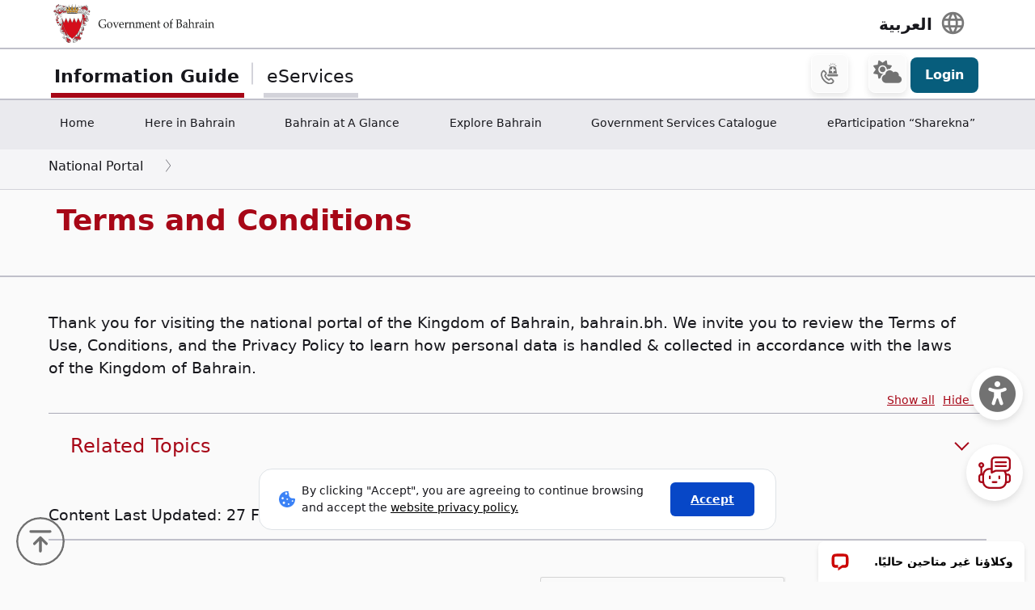

--- FILE ---
content_type: text/html; charset=utf-8
request_url: https://www.google.com/recaptcha/api2/anchor?ar=1&k=6LdafRsUAAAAAGLjbOF-Yufn_lmlQGZLiWlx1kv8&co=aHR0cHM6Ly9iYWhyYWluLmJoOjQ0Mw..&hl=en&v=TkacYOdEJbdB_JjX802TMer9&size=normal&anchor-ms=20000&execute-ms=15000&cb=nifgsfp74lsc
body_size: 45642
content:
<!DOCTYPE HTML><html dir="ltr" lang="en"><head><meta http-equiv="Content-Type" content="text/html; charset=UTF-8">
<meta http-equiv="X-UA-Compatible" content="IE=edge">
<title>reCAPTCHA</title>
<style type="text/css">
/* cyrillic-ext */
@font-face {
  font-family: 'Roboto';
  font-style: normal;
  font-weight: 400;
  src: url(//fonts.gstatic.com/s/roboto/v18/KFOmCnqEu92Fr1Mu72xKKTU1Kvnz.woff2) format('woff2');
  unicode-range: U+0460-052F, U+1C80-1C8A, U+20B4, U+2DE0-2DFF, U+A640-A69F, U+FE2E-FE2F;
}
/* cyrillic */
@font-face {
  font-family: 'Roboto';
  font-style: normal;
  font-weight: 400;
  src: url(//fonts.gstatic.com/s/roboto/v18/KFOmCnqEu92Fr1Mu5mxKKTU1Kvnz.woff2) format('woff2');
  unicode-range: U+0301, U+0400-045F, U+0490-0491, U+04B0-04B1, U+2116;
}
/* greek-ext */
@font-face {
  font-family: 'Roboto';
  font-style: normal;
  font-weight: 400;
  src: url(//fonts.gstatic.com/s/roboto/v18/KFOmCnqEu92Fr1Mu7mxKKTU1Kvnz.woff2) format('woff2');
  unicode-range: U+1F00-1FFF;
}
/* greek */
@font-face {
  font-family: 'Roboto';
  font-style: normal;
  font-weight: 400;
  src: url(//fonts.gstatic.com/s/roboto/v18/KFOmCnqEu92Fr1Mu4WxKKTU1Kvnz.woff2) format('woff2');
  unicode-range: U+0370-0377, U+037A-037F, U+0384-038A, U+038C, U+038E-03A1, U+03A3-03FF;
}
/* vietnamese */
@font-face {
  font-family: 'Roboto';
  font-style: normal;
  font-weight: 400;
  src: url(//fonts.gstatic.com/s/roboto/v18/KFOmCnqEu92Fr1Mu7WxKKTU1Kvnz.woff2) format('woff2');
  unicode-range: U+0102-0103, U+0110-0111, U+0128-0129, U+0168-0169, U+01A0-01A1, U+01AF-01B0, U+0300-0301, U+0303-0304, U+0308-0309, U+0323, U+0329, U+1EA0-1EF9, U+20AB;
}
/* latin-ext */
@font-face {
  font-family: 'Roboto';
  font-style: normal;
  font-weight: 400;
  src: url(//fonts.gstatic.com/s/roboto/v18/KFOmCnqEu92Fr1Mu7GxKKTU1Kvnz.woff2) format('woff2');
  unicode-range: U+0100-02BA, U+02BD-02C5, U+02C7-02CC, U+02CE-02D7, U+02DD-02FF, U+0304, U+0308, U+0329, U+1D00-1DBF, U+1E00-1E9F, U+1EF2-1EFF, U+2020, U+20A0-20AB, U+20AD-20C0, U+2113, U+2C60-2C7F, U+A720-A7FF;
}
/* latin */
@font-face {
  font-family: 'Roboto';
  font-style: normal;
  font-weight: 400;
  src: url(//fonts.gstatic.com/s/roboto/v18/KFOmCnqEu92Fr1Mu4mxKKTU1Kg.woff2) format('woff2');
  unicode-range: U+0000-00FF, U+0131, U+0152-0153, U+02BB-02BC, U+02C6, U+02DA, U+02DC, U+0304, U+0308, U+0329, U+2000-206F, U+20AC, U+2122, U+2191, U+2193, U+2212, U+2215, U+FEFF, U+FFFD;
}
/* cyrillic-ext */
@font-face {
  font-family: 'Roboto';
  font-style: normal;
  font-weight: 500;
  src: url(//fonts.gstatic.com/s/roboto/v18/KFOlCnqEu92Fr1MmEU9fCRc4AMP6lbBP.woff2) format('woff2');
  unicode-range: U+0460-052F, U+1C80-1C8A, U+20B4, U+2DE0-2DFF, U+A640-A69F, U+FE2E-FE2F;
}
/* cyrillic */
@font-face {
  font-family: 'Roboto';
  font-style: normal;
  font-weight: 500;
  src: url(//fonts.gstatic.com/s/roboto/v18/KFOlCnqEu92Fr1MmEU9fABc4AMP6lbBP.woff2) format('woff2');
  unicode-range: U+0301, U+0400-045F, U+0490-0491, U+04B0-04B1, U+2116;
}
/* greek-ext */
@font-face {
  font-family: 'Roboto';
  font-style: normal;
  font-weight: 500;
  src: url(//fonts.gstatic.com/s/roboto/v18/KFOlCnqEu92Fr1MmEU9fCBc4AMP6lbBP.woff2) format('woff2');
  unicode-range: U+1F00-1FFF;
}
/* greek */
@font-face {
  font-family: 'Roboto';
  font-style: normal;
  font-weight: 500;
  src: url(//fonts.gstatic.com/s/roboto/v18/KFOlCnqEu92Fr1MmEU9fBxc4AMP6lbBP.woff2) format('woff2');
  unicode-range: U+0370-0377, U+037A-037F, U+0384-038A, U+038C, U+038E-03A1, U+03A3-03FF;
}
/* vietnamese */
@font-face {
  font-family: 'Roboto';
  font-style: normal;
  font-weight: 500;
  src: url(//fonts.gstatic.com/s/roboto/v18/KFOlCnqEu92Fr1MmEU9fCxc4AMP6lbBP.woff2) format('woff2');
  unicode-range: U+0102-0103, U+0110-0111, U+0128-0129, U+0168-0169, U+01A0-01A1, U+01AF-01B0, U+0300-0301, U+0303-0304, U+0308-0309, U+0323, U+0329, U+1EA0-1EF9, U+20AB;
}
/* latin-ext */
@font-face {
  font-family: 'Roboto';
  font-style: normal;
  font-weight: 500;
  src: url(//fonts.gstatic.com/s/roboto/v18/KFOlCnqEu92Fr1MmEU9fChc4AMP6lbBP.woff2) format('woff2');
  unicode-range: U+0100-02BA, U+02BD-02C5, U+02C7-02CC, U+02CE-02D7, U+02DD-02FF, U+0304, U+0308, U+0329, U+1D00-1DBF, U+1E00-1E9F, U+1EF2-1EFF, U+2020, U+20A0-20AB, U+20AD-20C0, U+2113, U+2C60-2C7F, U+A720-A7FF;
}
/* latin */
@font-face {
  font-family: 'Roboto';
  font-style: normal;
  font-weight: 500;
  src: url(//fonts.gstatic.com/s/roboto/v18/KFOlCnqEu92Fr1MmEU9fBBc4AMP6lQ.woff2) format('woff2');
  unicode-range: U+0000-00FF, U+0131, U+0152-0153, U+02BB-02BC, U+02C6, U+02DA, U+02DC, U+0304, U+0308, U+0329, U+2000-206F, U+20AC, U+2122, U+2191, U+2193, U+2212, U+2215, U+FEFF, U+FFFD;
}
/* cyrillic-ext */
@font-face {
  font-family: 'Roboto';
  font-style: normal;
  font-weight: 900;
  src: url(//fonts.gstatic.com/s/roboto/v18/KFOlCnqEu92Fr1MmYUtfCRc4AMP6lbBP.woff2) format('woff2');
  unicode-range: U+0460-052F, U+1C80-1C8A, U+20B4, U+2DE0-2DFF, U+A640-A69F, U+FE2E-FE2F;
}
/* cyrillic */
@font-face {
  font-family: 'Roboto';
  font-style: normal;
  font-weight: 900;
  src: url(//fonts.gstatic.com/s/roboto/v18/KFOlCnqEu92Fr1MmYUtfABc4AMP6lbBP.woff2) format('woff2');
  unicode-range: U+0301, U+0400-045F, U+0490-0491, U+04B0-04B1, U+2116;
}
/* greek-ext */
@font-face {
  font-family: 'Roboto';
  font-style: normal;
  font-weight: 900;
  src: url(//fonts.gstatic.com/s/roboto/v18/KFOlCnqEu92Fr1MmYUtfCBc4AMP6lbBP.woff2) format('woff2');
  unicode-range: U+1F00-1FFF;
}
/* greek */
@font-face {
  font-family: 'Roboto';
  font-style: normal;
  font-weight: 900;
  src: url(//fonts.gstatic.com/s/roboto/v18/KFOlCnqEu92Fr1MmYUtfBxc4AMP6lbBP.woff2) format('woff2');
  unicode-range: U+0370-0377, U+037A-037F, U+0384-038A, U+038C, U+038E-03A1, U+03A3-03FF;
}
/* vietnamese */
@font-face {
  font-family: 'Roboto';
  font-style: normal;
  font-weight: 900;
  src: url(//fonts.gstatic.com/s/roboto/v18/KFOlCnqEu92Fr1MmYUtfCxc4AMP6lbBP.woff2) format('woff2');
  unicode-range: U+0102-0103, U+0110-0111, U+0128-0129, U+0168-0169, U+01A0-01A1, U+01AF-01B0, U+0300-0301, U+0303-0304, U+0308-0309, U+0323, U+0329, U+1EA0-1EF9, U+20AB;
}
/* latin-ext */
@font-face {
  font-family: 'Roboto';
  font-style: normal;
  font-weight: 900;
  src: url(//fonts.gstatic.com/s/roboto/v18/KFOlCnqEu92Fr1MmYUtfChc4AMP6lbBP.woff2) format('woff2');
  unicode-range: U+0100-02BA, U+02BD-02C5, U+02C7-02CC, U+02CE-02D7, U+02DD-02FF, U+0304, U+0308, U+0329, U+1D00-1DBF, U+1E00-1E9F, U+1EF2-1EFF, U+2020, U+20A0-20AB, U+20AD-20C0, U+2113, U+2C60-2C7F, U+A720-A7FF;
}
/* latin */
@font-face {
  font-family: 'Roboto';
  font-style: normal;
  font-weight: 900;
  src: url(//fonts.gstatic.com/s/roboto/v18/KFOlCnqEu92Fr1MmYUtfBBc4AMP6lQ.woff2) format('woff2');
  unicode-range: U+0000-00FF, U+0131, U+0152-0153, U+02BB-02BC, U+02C6, U+02DA, U+02DC, U+0304, U+0308, U+0329, U+2000-206F, U+20AC, U+2122, U+2191, U+2193, U+2212, U+2215, U+FEFF, U+FFFD;
}

</style>
<link rel="stylesheet" type="text/css" href="https://www.gstatic.com/recaptcha/releases/TkacYOdEJbdB_JjX802TMer9/styles__ltr.css">
<script nonce="q_uZK9vZAAfzDhmUz2383w" type="text/javascript">window['__recaptcha_api'] = 'https://www.google.com/recaptcha/api2/';</script>
<script type="text/javascript" src="https://www.gstatic.com/recaptcha/releases/TkacYOdEJbdB_JjX802TMer9/recaptcha__en.js" nonce="q_uZK9vZAAfzDhmUz2383w">
      
    </script></head>
<body><div id="rc-anchor-alert" class="rc-anchor-alert"></div>
<input type="hidden" id="recaptcha-token" value="[base64]">
<script type="text/javascript" nonce="q_uZK9vZAAfzDhmUz2383w">
      recaptcha.anchor.Main.init("[\x22ainput\x22,[\x22bgdata\x22,\x22\x22,\[base64]/SFtmKytdPWc6KGc8MjA0OD9IW2YrK109Zz4+NnwxOTI6KChnJjY0NTEyKT09NTUyOTYmJnYrMTxMLmxlbmd0aCYmKEwuY2hhckNvZGVBdCh2KzEpJjY0NTEyKT09NTYzMjA/[base64]/[base64]/[base64]/[base64]/[base64]/[base64]/[base64]/[base64]/[base64]/[base64]/[base64]/[base64]/[base64]\\u003d\\u003d\x22,\[base64]\\u003d\x22,\x22ZmpJKMKgNMK4wosADsOwPsOTMMONw4TDjUzCmHzDn8KCwqrClsKwwplibMOGwp7DjVcJAinCix06w6U5wrgcwpjCgnfCocOHw43DnGlLwqrCg8O3PS/Cn8Odw4xUwofCgCt4w7d5wowPw7lVw4/DjsOTUMO2wqwLwolHFcKKAcOGWBbCrWbDjsOWcsK4fsKLwoFNw71SFcO7w7cbwr5Mw5wQKMKAw7/Cm8O8R1slw5UOwqzDo8OOI8Obw5rCk8KQwpdjwrHDlMK2w5LDv8OsGC0ewrV/w64AGB57w5hcKsOuBsOVwopZwodawr3CiMKkwr8sDcKuwqHCvsKzBVrDvcK7Xi9Aw7t7Pk/[base64]/[base64]/Dll9aw6lnfhvDisKDDsOCw5nDmiVlUjV2fcKAZsK6DxHCrcOPEcKxw5RPf8Ktwo5fXsKPwp4BV1nDvcO2w6nCh8O/w7QEaRtEwqDDlk46X2zCpy0awq9rwrDDgmRkwqMRJTlUw50qworDlcKZw43DnSBnwqo4GcKow7s7FsKQwq7Cu8KiWsKyw6AhblkKw6DDssO5ax7DuMKWw55Yw5rDnEIYwohLccKtwp3CgcK7KcKhIC/[base64]/[base64]/wp8yBiY7S8KRZzg1fcO4GMK/[base64]/[base64]/TsKkWsKSw4tqIQ3Dr8OIwowdP8OJXMKtGk7DksK4wrNnBmxqQCzCozzDqMK3CCXDu0AqwpbCizzCjEvDisK3U3XDp2HCj8OlSElCwrwpw4AGOMOLeVJfw6/[base64]/DtWIkWBzDg2cvwrPCgkvDkRwRwro/NsOMwp/DnsOsw5jCo8OqJ0TDgywlw6zDm8OxC8OAw5Mrw5jDqm/DoAXDrHPCgntFeMOvZC7DrxZCw6XDq0U6wp1Cw4scIG3DpsOaNMOZTcKLXsO/csKpR8O4ZgJ5CsKlBMOPYUtqw7bCrDDCpFzCrgTCpnjDtGJgw5UKMsO+X1cxwrPDmyZFMkzCjXMSwqDCiXPCk8KFwrrCvGMMw5DCpx8WwobDvsO9woPDrcKKBWrCmMKYEz0dw5gHwq9dwofDukPCr3/[base64]/BW/CucKsNzrCtF/CmmN2c8OVwqPCm1HDtUwRH1jDokHDhMKZwpkhLxUDVsORA8KBwqnDqcKULwjDt0fDksO8b8KDwojDmsKCI0/Dl0fCmiNXwqLCq8O5PsObVQ9OQ07CvsO9OsO9D8KjCSrCjcK1CsOuXhvDu3rDjMOAHsK9wqNIwo3Cm8Ogw5PDog8kLHbDtEwOwrPCqcKrbMK3wpfDnQjCkMKowo/DpcKtCUXCo8OIDwMXw4coGlbCpsORw4XDhcOQMEFVwrkmwpPDoUJUw6scX2jCqHtLw6/DmVfDnDnDk8KGQT/DlcO9w7zDkMKTw4oLRggrw4gYMcOeVsOFDXrCt8OgwovDs8OcY8Ovwp0dXsO3wo/Cp8Opw69iCsOXRsKBQkbClcOVwoB9wrlVwoXCnH3Di8OZwrDCqSbDjsOww5zDhMKYYcOddVIRw7rCh1R7LcOKw4DDocK/w4bClMKAWcKhw5fDosKWKsOLw6vDjcOmwrvCsGs9GxR2w4HCtkDClFQrwrVZOSwEw7UJVMKAwoINwoTClcOAB8O9RnNWISDClcOMN1wGXMKtw7s2fsKJwp7DnFZnLsKUA8Osw6bDjgvDo8Ouw7RcBMOFw5jDmA9wwoTCm8OpwqU/XytNb8KEcgzCt1MrwqQAw4zCkTTCiCHDisKlw5UjwpjDlEnDmcK/w7HCmgjDhcKsccOWw4sWeVDCnMKqCRgZwrl7w63ChsKtwqXDmcOoc8Kawr15YXjDqsKvSMK5QcOQK8OFwqnCmXbCr8Kbw5DDvl8/PhAdwrltFBLCnMKsUkdjGyJNw7J8wq3Cs8OeLG7Cr8OWGTnDl8KDw4jDmGvCosKnN8KNeMKMw7REwoZzw7nDjAnChHPCpcKww7FLTk9EYMKSwp7DjgHDisKOD27DtyQBw4DCpsOiwoYYwqLCr8Oqwq/DkTTDnnU2c1nClhcBCMKJTMOxw5Y6ccK2ZMODHWAlw5PCiMOYQxfCk8KwwrovXV/DlcO0w6dfwrZwH8OdEsOPTAzCpQ5kCcKEwrbDgilHDcOwIsOnwrMsbMKww6MtACAnwo0cJkXCjMOcw4VhZVLDm3NVEhrDuzsKDMOEw5DCiQ84wprDpcKrw5soJsOUw7/DocOCJsOpw7PChhvCjCB4Y8OPw6kfw6QAL8KVw4FMR8OPw7XDh256I2vCtwhLE2x9w6fCoHfCjsKYw6jDgF5LEMKqZTnCrljCjiXDjEPDignDi8OzwrLDmVFbwqIofcKewr/CsUbCv8OsSsOaw7zDgSwNeG/[base64]/CsG43IMOlw60MSX0ZUiE7SGsueMOJw4dXVwfDvl3CkQs8BU/CncOjwoNrdnZKwq80XAdZHhMnw4d5w5g4wrgvwpPCgC3CkGHCtErCpRPCtmJKEnc9SHzCpDJEGsOQwr/Dt2LDgcKHV8OzJcO9w5fDsMKeHMKUw71qwrLDiinCpcK6eSYSJxQXwp0+LC0Rw6oGwpRBJMK8EMOnwokcEB3CjC3CrkTCuMOLwpVndjEYwoTCsMKTacO+AcKIwqXCpMK3cnNtLhLCn3vCtcK/QsOgGsKuCG/[base64]/cMKJw4vDkzhGwql4eAjCmnVvaFPDrsO4w6vDpMKtLCDCok4BYRTCriXDo8K8HQ3Cp1kLw77CmsKYwpLCvWXDnUpzw53CjsOBwokDw5PCuMOuR8OaBsKrw5TCscOkSjoTAx/DncOcOsKywpEjLsKGHmHDgMOCB8KkFzbDhAnCn8Ocw6bCk23CicOzEMOaw6HCvx4YCC3ClWoqwo/[base64]/w64jwp7DhXdwwqs8wr0TNRrCjn5He3Vow73ChsOaS8O9bE7DisOAw4A7w5/Dq8OAa8KJw61nw6Q5Y3QewqZpDQPCs2/DogfDj3zDsyLDhkp8w5/CrTzDtcOsw6/[base64]/CpGslw7LCrVNHGsKMw47DilE/[base64]/DmcKMwq3DgFXCj0bDmcOYMSrDiybCu8O0LWclw7Jlw4XDpcKJw4VYQyLCqsOIKFJ3ChwEFMO1w7F4wpliCB5ww7N6wqfCkMOJw73DrsOtwqpARcKjw5N5w4nDl8OFw4ZdfMOqAgLDusOVwpMYLsOCwrbCiMODLsKSw6hUw6Vzwq9Ew4fDmMK/w4p5w4zDlUfCjV8Lw7fCuR7ClUg8UE7CpyLDqcOEw7LDqmzCvMKDw5/ChUzDncOkYsOXw5HCisKyWxl/wobDgcOIXE3DtH14wqvDtgwbw7EsKmzDrBNqw681JwnDozXCuGPCtAA3PVkaKMOGwo5XXcKyTirDncOLw47DjcO5bcKof8KIwrnDgCzDpsOBa3MRw6/DqgDDi8KUCcOLBcOIw6/DiMOdFcKRw5fCsMOjbMOCw6jCsMKLwrnCpsO1U3FBw5fDgVjDmsK7w4Z6aMKSw4oSUMKrAcOHDgvDqcO1IMOaLcOow49NGMOUwobDn3Ikw4wWCjksCsOoSC3CgV8sP8OyWcKiw4rDhSvCumLDvmM4w7PCmGR2wonCjSBTfEDDksOow4scwpZlJzHCo3xnwq7DrSUjDz/DksOGw5fDizdQZsKZw4A4w57Cn8K7w5HDucOTJsKUwpMwH8OfXsKob8OzPVsPwpXCs8O6AMKFZEQdAMOVRy/DgcOfwo4nBzPCkGfDimrDpcO4w5fDgS/ChADClcO4wqQlwql/wrgCwrPCtMK4woTCuj8Fw5FdZHvDmMKowoNban8AWlNnTD/[base64]/CvE5Ww4DDgMKAIsK/wpzCtxEdw4DDpcOAA8ObDsO9wp01ADzCgjUXckBLwoLDonc/f8OOw6TCvBTDtsKFwpQMGS/CnEHCo8OqwolVDV5VwpIwSVfCnx/[base64]/DuMOmJMKBM3NBXcKbGjnCuMKDwoHDlsOkM3XDksO1w5XCg8KWGR4TwpXCiXPDhHI/[base64]/Co1YQNE/Crm1Ww5/CkB1Ew7TCu8OBJgdPYj3DuhbCuAskSTRXw55kwrwvE8OHw6vCvsKKRnMuwqFUUDbDi8Ofwr0QwqB7wqLCqXLCqsKSPUTCrR9cD8O/bS7Diiw7SsOuw7p2En5kRMOXw41TBsKgZ8O4Elx6E0zCg8OXesOPRlXCtsOLRTjCihvCpjYBwrHDg2YLf8Oowo3DvCEgDCsvw7fDq8OlRTozOsOkMcKrw4HCg2bDvcOkLcOEw4pXw7nDt8Kfw6fDj3vDhFrDpsOiw6/Ci3PCkUHCgMKRw4QZw4ZpwrJMVjYfw6fDhMOpw4s/wqrDscKufsOlwolgK8O2w5opFFDCu3d8w5RIw78Mw4s0wrPCnMOyBm3Cp3zDuj3CtyHClMKBwrHDjsOwdcOWeMOjV1F/wptBw5jCjWXDocOHDsKkw5ZTw4PCmAlvMyLDlTTCsnpqwoXDqQ4QLxzDgMKYXjJKwpxWR8ObCXvCqhlNKMOFw7FSw4nDosKFZxHDiMKgwq90AsOjCFHDoxoDwp9fw7lEBXAewpHDn8O5w7IwKU1aOhjCocKBLcKsYsO9w6dqNz4swo0Dw7DCk0U0w4/DkMK4McKJPsKGLcKBUV/CmzV3XGnCvMKcwr1sBcOmw6/DqcKdU3DClxXDmsOEFsK6woUFwofDssO8woLDn8KKZcO0w4HChEUle8OqwofCoMO2M3DDk094EsO0JkpEw5/DjcOSc2zDo3gFU8O5wq9dUWJVVi3Dv8KZw5NwbsOkNX3CvyzDkcOLw4Blwq4RwpTCpX7DqVUrwpvCu8KywrhnNcKUF8OFISnCpcOfMQknwoNWf09mbRPCg8KZwpN6Wk4GTMKsw7DDlA7DjcOEw5Miw59awqTCl8ORPn1tQMObJwnCpirDnMOUw6MCO2TCrsK/UnbDgMKBw68Nw4xzw5oHWG/DscKQEcOIScOhZkp5w6nDjHB9cg3CuQ09M8KwDElWwp/[base64]/w7PDnhvDtFrCuwDCl8OYwoRFwqBCUMKRw6hieycvUsKePlFBDMKGwq8Rw5zCjAPDn3XDuW/Dr8KpwpTCvE7Dr8KgwqrDvk3Dg8OSw6LCog07w4Urw4x1w6sJe1ApMcKNw7EPw6fDj8OGwpPDi8KxfR7CjcK1ej9rXsKRWcOmXsKCw7VxPMKqwpswIQLDicK6wozChEt4w5fCoRDCnF/DvmkyezBxwrLDq2TCuMK5V8O5wrolFMK4GcOUwpPDj1dnFTY9DMOgw4MZwqE+woBJwpPChxbCo8KxwrMcwo/CsRsiw5MSLcOAJWLDv8K1woTCnVDDusKtwpDDpAd7wog6wogxwpIow54lC8KDGRjDuBvCosKVcCLCr8K7wrzDvcOFESIPw4vDkSMRXAPDhD3Du3MrwphxwoPDrMO1IRFIwp8HSsOYATPDg1haa8KVwr/DliXCh8OlwoxBd03CrhhdS2/CrX5hw5rDiVNcwonCqcKzTzLCuMK0w7rDqjl2CXllw6ZWMX7Cpm4ywpPCjcK8wo7DiCXCpMOBZW3ClFPCg2psEh8fw7MOYcK5L8Kfw4/[base64]/DusKow57DqwZiUm0QwqkjDcKxQcKURyzDg8O8wrTDjcOHX8KkKAAgRnlow5HDqCgWwpvCvkfDmG1qwprCq8OHwqzDkhPDh8OCIVMpSMKzw7rDuwJgwp/DkMKHwpXCtsKgSQLDk20ZdjlnKRfDmE7Dim/DmFoowpgaw6fDocO6d0c/w4/DoMOVw79kQFfDhMKbT8OiVMKsPsK2wpY/KnA6wpRgw7PDhWfDksK/[base64]/[base64]/Cj8OKP8KhccO/wofDu1Ysw7pWazNCwpkPwqArw6gRWBpGw6jCvyQUWsKRwolZw7zDtS7CmSlDL1DDukPCq8O1wr9IwovCnRDCq8O+wqbCv8OqRyBDwqXCqsO/WcOiw7jDmQvCv1zDicKIw5XDqMK7DkjDln3Cs2/DjMKBJsO/fxlkd1lKw5TCnVIcw5DCqcOBPsO2woDDnBRSw4R/[base64]/DsMKwKVc5woLCssOFFcKtZ2vDqMK7aSvCrcK9w554w4BGwrLDhcKlclJbDsOOW3HCu29/LcK5OkDCt8KUwoxSeXfCqh7CtWTCiy/DqCwAwoFbw4fCjyXCoRBvMsOaYQ4Iw6LCpMKcG37CvBbCisO8w78nwqU9w7giYxfClhjClsKaw7BQwrcjTVd/w5cWM8O8EMOVfcObwoZWw7bDuz8Gw7rDmcKCRj7CkcO1w4p0wrjDjcKLB8OlA3vCggXCgTfDomvCnybDk0hbwrpkwovDlMOxw4cfw7YbAcOfVC5Yw5vDssOpw7PDgDFNw6I+wp/CmMOEw4gsNATDtsOOZMOww5AKw5DCp8KfB8KvM31Fw4kzJgofw6HDsVPDnxXCjcKow5sRJmHDmMK/[base64]/DhD9BScOUazx/Iis/w74Nf8KGwqzDlhReG1ZoKcOCwogVwogwwqbCssOqw5YrZMOabMOcNGvDj8Ouw4Y5RcOgMkJFesOaNA3DpipAw78OZMOoG8Kjw41cWgdOBsKIDSbDqDNCDSDCu1PCkChNTcK+w57CkcOTKxIwwppkw6YTw4AIcE8ow7BtwoLDpH/DpcKRGRdqCcOjYx03woA+I3ggDwQEZQM2E8KeTMKMTMOpHT/[base64]/Dn8KQSsOSw6oqwo3DoMKSw5PCvMKCXcKiem9zEsK8O3DDgC7Dk8KdBcOewoPDnMOMOyEFw5rDjcOEwqsBw5rCpBjDkcOGw47DvsOTw7nCkMOzw45rOiReJQDDoTINwqARw41+JHx2B37DpMOtw57DoHXCn8OcETfDhgPCncKRcMKTVDvDksOMEsObw79BBlMgHMK/w7cvw6DClDlewpzCgsKHAcKJwoUJw6MkH8ODVDTDkcOqfMKVKHI1wovCpMOwK8Kgw5MpwoJ8LBlZw67DgyoGDsK+KsKwKmQ6w5kVw6vCmcO8AsO8w7FCM8OHA8KuemlWwq/[base64]/DiMKpLMKMYw9ZRcO9wr93LF/DhMKbAcKgwrfCmwFNOcOnw7ISacOsw6M6JXsvwppww77CsVtFUcOhw4HDscO7CsKtw7t/wp5twq9iw41FKiETwr/[base64]/[base64]/Dt8Opw49xIcKfI8O5wq5fwq9Iwq4yGThDwo/CkMOiwrLCv3YYwpXDpxFRLEYleMONw4/CkDjCnDkhw6vDskUJQVw3BsO4Di/Cj8KFw4LDpMKEfn/Dmz1rScKhwo8jQnvCtcKzwotqJkw4R8O0w4fDrhXDm8OtwrUkeATCvm5Qw7ZKwpR9BMKtBDPDrXrDkMOIwrB9w6pXHR7DmcOwenLDncOdw7vCnsKOSS1/L8Kkwq/CmD9VK20zwp5JCmHCnizCiStNDsO9wrlSwqTChG/DgAfCsjfCj1vCshjDp8KkUcKRZS4tw4UFGBRWw4Axw4YhAcKVPCELcn0ZXjMDw6vCojfCjC7CosKHw50QwqUkwq7DocKHw4IufMOPwo/DgMOJACfCi1XDocKvwp4Ewq4LwoYiBnvCoF9Ww6dPSBfCtMKoF8O6Xn7Cs2AtHMObwpk/W24MG8Ouw4/CmiYCw5LDkcKBw4zDv8ODByVlY8KWwqnCgcOfWwHCjsOgw7LCqhDChsO8wrPCmsKKwrUbLDvDp8K6bsO5UhnCosKJwobDlxAtwp/DrHMiwpjDsSMzwoTCjsKdwqxpwqZBwq7DlMKzR8OvwofDkSZnw5IswrJ8w4zDhMKaw50Nw45uBsO9GCnDv1zDt8OQw7Umwrg/w506w7IzagBXJ8OnH8KIwoM2I3DDjCzDmMOARnMzBMKzI2o8w6sAw7/Dm8OKw57CncO6AsK3KcOMc2PCmsO1D8Kvwq/CsMOQPMKowrPCmV/CpC3DiQbCt2kZJcOvO8O7IWDDl8OaLgFZw4rCqmPCtSMgwpXDksKzw4g5woPCucO4CsOJJcKcJsKEwrIrIQPDuXFYXC3CvsOmKhwYBcKuw5sZwo9/acOdw4VFw51twr4dQ8OHZsKqw6F9CDNww44wwq/CjcOzPMOfYz3DqcOMw7dDwqLDi8KjY8KKw4bDqcOqw4Mmw7zChcKmR1DDqmhywr7Dh8OccjZjdsKZGkPDrsKZwql/w6vDmsOswpMVwqLDl3BPw7RTwrsnwpU5bCLCjkLCsH3Cr1nCmsOcbH3Ct0tEZ8KEVDXCocOWw5EaCic8I39+YcOCw5jDosKhEmrDmmMhKmhBI17CkQttcBA7ezsCfsKaEHzCqsOaAMKFw6jDisKmdjg7ZRTDk8Ofd8KuwqjDik/DlB7Do8O7w47DgH1aPsKxwoHCoB3CnUHCosK7wrXDvsOkShRzZUPDolAocCNRG8OlwrPCkFJgQXNXQwnCosKUcMOJY8OlMMK8KcOIwrZFaSbDi8OhX2zDv8KOwpoHNcOAw7l9wpbCkC1qwqLDtWMaNcOCU8KKVsOkRl/Cs0XDnwN/wrfDuzPCl14gOXXDrcOsFcOKWnXDgHlmO8Kxw41oIC3CvTRJw7Jpw6HCjsO/wpYkRT3CukLCpQBUwprDqTcVwqzDnnRrwonCimZnw4zCmjoLwrNUw5IKwrsew5x5w7AkdcK7wqnDkmrCvMO5Y8KnYsKBwqnCiBR/CA4tWsKuw5nCgcOTCsKlwodkwpAzAC5mwqjCu3AQw6PCkyxOw5/DgkZZw7Utw7rCjCUMwpk/w4bClsKrUlbDuChfYcO5Z8KzwqXCncOXTF4za8O3wr/ChAvDs8K4w6/Dr8ONf8K6NQk6SH8aw6rCnShtw5nDuMOVwrVGwoMDwpXClSDCgsOHdcKlwrErSA8cBMOcwokMw6DChMOTwop2LsKXHsOZYk7DrcKWw57DtyXCn8KvVMObfMOYD2VvXDEVwooLw4Vbw6LDpB7CqzQ7M8OtTxjDiGkVecOsw7/CvGR3wq/ChTdhQVTCunbDlj5Xw6Y+JsKCP29QwpJeUydEwpnDrQnDgcOpw7RuBMOdKsOeFMKxw4c8W8KHw7HDvcOff8KbwrLCr8O/DgrDv8KGw7hiQ2PCphfDugEFCsO3XEgaw6bCuHrCmsOiFXbDkVh5w49twpPCk8KnwqTClMKhXSPCqmzChcKPw5XCncOuRcOww5gQwrfCiMKhKlADbjIcK8KLwq7Ci0XDgV/CsRcZwq8AwrbCqsOIC8KtBi/Drn8VY8KjwqjCgEF6bmo8wofCt0thw5VkF2DDmDbDm3whfMKAwpLDo8KRw6BqXlbDocKWwqXCo8OhCsOUR8OhbsKcw4PDpXLDmRDDscOVF8KGCSPCvx9pL8O0w688AsOmwp0yBsOtw4FRwoFcJMOzwq/[base64]/DqMKTM8ONwoDCisO0w7USwpfCkcKywrDDnMKKPknDngtbwo3DtCXCsHDDsMOKw5MsVsKRUsKVB1bCui1MwpLCncKzw6NNw4PDuMONwpbDmlNNGMOwwpbCvcKOw79ZR8OOW3vCqsOwDTvCiMKDacKhBFElYSBFw7oyBGIeU8K+PMK5w5/[base64]/[base64]/wrDDpGDCk2/CtcK+w7XCsjlOOsOUw64KVSvCg8KsL2E9w4c2KMKcEx9jEcOjwqVgB8KLwprCkAzCpMK4wqJ3w7hePMKDw6wqXVsAcSdOw7JhdSbDuF4/[base64]/DgBvDoSnCvMONwodIw7Qsw67Chk7Ci8K0aMK1w78YS3Nuw4VIw6N+QQllQcKfwplFwrLDv3JlwoLCu0jCo37Cmn97wqvCrMKUw53CiDNhw5ZIw78yMcKHw7jDkMO+wprDp8O/[base64]/[base64]/Cs2gYVMKoFUfCusOfwqXDoHZDwoRIOMODEMO7w5fDgBhUw6/DrGNZw7PDtsKNwq7DvMOeworCg03DknZXw4rCmFbClsKmA2siw73Dr8KTLljCtsOZw5sZVl/DoGLDocKewq3CjCJ/wpDCtjrCisOKw4gWwrghw7TDt1csCcKtw5fDkXoBBsOAdMK2OB7DgsKkRhnCp8Kmw4AJwqoPOyTCpMOvwpshUcO5wqsgecOtUMOvKcObOCZEwowmwp9Zw4PDl07DnyrCkcO/wr3CrsK5MMKpw6/[base64]/[base64]/w7TDu8O+wozDgMK0TsKhw5zCmXVSwo1pwrppWCzCrkXDtEM/WhEIwohGKcOiacK1w5J2CsKTG8OTeQg5w6zCt8Ktw7XDpWHDhB/Dul5ew55QwrdvworDkCpgwr/Cgkw5WMOFw6A3wq/CkMOAw7I6wox/[base64]/aXE1wrPDgcKcw5tfLsO6w5Rew7vDpsORwpUXw5pTw7nCn8OQd13DoR7CrMOQWE9Mw48SETfDqsKWBcO6w4FFw7sew5LDkcKVwohowrHCi8Kfw7HCh3MlbynCg8K8wo3DhnI/[base64]/[base64]/TMOcwrfCiMKoWg1sw6cHw4/DrsOrw6Iiw7fDtH4/w4HCrSDDnUjCssO+wrwAwrzCi8OjwqACw4nDt8O2w63Dv8OWc8OuJUrDn1MNwqvCnMKCwoNMwqfDgsO5w55+BTTDocOCw7sxwoVGw5rCmj1Bw4kgwrDDph1owrJWbVTCkMKrwpg5G3NQwp7CisOaS1gIF8OZwokFw41RahNaZsO/w7gsFXtNGBsLwrtcfcOCw4dSwoBtw5/Dp8Obw6J5FMOxRSjCrsKTw5/DqcKNwodcKcO0A8OJw4TCpkJ3AcKRwq3DvMKfwoNfwrzDhxdJIsKDJhIXHcKYw6opMMOYHMO6AlLCmGN6PMOrX2/CgMKtVDfCq8Kfw6LDicKLF8KAw5XDikfCnMOLw7vDiA7Dn03CiMOCM8KZw5gMWBtSwoEvDR0Bw63CkcKKwoXDtsKIwobCnsK5wq5WfsOVw67CpcOCw7IRYyzCgXgYTHMBw4MUw65GwrfCv3zDvXgXPhXDmMObc1/CliHDicKWFz3Ct8KUw63Cu8KIDEQ0DDh2PsK5w6cgPQfCqFJSw7HDhmtKw6cOwpvDosOcDsOgwovDi8O1HVHCpsOKG8K2wplmwrDDh8KsO3jDrU83w6rDq2IiZcKmZ0dAwozCs8OZw4/DjsKKMXPCgBMnMMOBIcOrbMO+w6I9Hi3DksO5w5bDgcOKwr7Cu8KOw5MBPsK+wqPDhcOzXiXCnsKUO8Ozw7x5wr/[base64]/w6vCsMKXEMKVWxMKeVbCrcKiw7EWbcOaw6nCij3ClsOFw4vCvsKHw6LDqcOgw6LCq8KlwrwVw5JswobCncKBZCfDt8KYMhBOw5ALBScQw7/DokjCv2LDssOWw7UYVX7Ckwxmw5TCjF7DnMKNTsKeWsKJWCbCicKqelvDpF4YZ8KyY8O7w5IZw6dhNDNfwrx6w5UvV8K1IcO4wqElJMO/wp3Du8O/[base64]/w6xxHH4Nw6zCtMK1w6nCnsKFVA0fw4ctwqNnAxl4WMKGcDbCosOqw73Cm8Oawp7DgMO9wo7CpzjCmMKzSXHCow9KE0Frw7zDuMOgDsObHsKzIzzDt8K2w45SXcOkdDhGE8K+EsK/UgDDml3DgMOyw5bDmsO/XMKHwpnDusKLwq3DgEgEwqVfw6sRPkAAfARPwobDi3jDgX/ChwLDuiLDlGPCtgXDhcOSwpgnCkzCg0JsB8O0wrsUwozCs8KTwpwjwqE/JsOeJcKcw6oaH8KgwqXDpMKEw4dgwoIpw5UmwohvCcOwwppCGjTCrnkww4rDsQTCl8O+wpAoNGvCpDRuwpp/wps3FsOTYsOEwokhw4VMw7p8wo1mb1zDjxnChSLDuXZ8w5TDh8K8TcOCw7HDh8K6wpTDi8K/woTDhsKnw7jDtsOmE15tcFRRwo/[base64]/DocOoC8KqGMKLA8O0wpY8wootbn9cFHxmwpM0wq8Dw7EbbB3Dq8KwUMK6w49mwqHDisKzw5fCnj95wq7ChMOgBMKmw5PCssKSEFjCmxrDnMK+wr3DlsK2RMOTAwDCjcKkwozDsj3CncK1HQnCpMKZVGogw7MYw5/Dj2LDnTHDl8K+w7oOGHrDlH7Dr8KvQsObVsOhV8OYOTbDvnxxwpRYYcOCKUJ6ZwxdwqHCtMKjOnHDqcOxw6PDt8OqVV47QhfDh8OtQsOHASAEW0drwrHCvTBuw4DDtcOcNig3w4HCu8KwwqRbw5ECw4/[base64]/P8OuIsK1wolIMix+wrLDgk4hP8OIwrTCksKvwo9ww43CvCp7DxxTNsOiAMONw7gdwrNvecK+Tmhzwp3CtErCtWbCvMKEwrTDi8KIwrtew5JKMMKkw6HCn8KiR3zCtjhUwozDq1Fdw6IiU8O3TcKnCwIRwpF3ZMKgwpLCmMKnKcOdA8K4w6trdF/CmMKwCMKeUsKEAXYKwqhgw6g9fsKlw5vCnMO8wqkiKcOEcWlYwpQdwpbCumDDhMOAw4UYwqHCt8OOA8KZXMKnbwINwrlJPXXCicK1NBV/w6TCjsOWZ8OzZk/DsVbCmWBVQ8KgE8OUacOAVMKIcsO0YsKhw47Cp07DjWDDk8ORPmrCmATCoMKeYcK2wobDtcObw69mw73ContXMn7CqMKKwoLDnzbDsMKXwpEZM8OcJcOFc8Ksw6hCw5LDjmXDllvDoHPDmibDtBTDvMOxw7Zzw73CiMOBwrpOw6lCwqUrw4YIw7fDiMOWXxTDu2/CuCDCm8OpQ8OgRMK+M8OHbMO9BsKvHD1XGyfCi8K4CMO2wpcqNDQkWMOPw7tJCcKzK8O5E8K7wonDk8ORwpIrOcORECTCpTfDhU3Cik7ClExfwqURWHouDcKjwqjDh1PDnAovw6/[base64]/Cq8O0OcOVwo0nNsOaL8Kqw73Dnmg9PsOtQkLCogfDigwsBsOOwrHDq20KTsKfwq1gDMOBTjDCm8KBMcKhbMK5DRzCrcKkJcK9K1U2SlLDgcKqcMKQwrN3LWY1w5MhcMO6w5LDq8Oga8Kbwo5GNFfDlk3DhE5bdsO5JMOLw67Csy3DgsKoTMO8KCPDoMO4Q0JMOh/ChDDCt8Ogw4DDgRPDsx5Jw4NydTgiF1B1KcKUwq/[base64]/w4vCizQjAyBWw5zDjsO/GMOXw7dqwox4w7kRwoTDgEhLDBhyCBBaAU3Cp8OBSQMEJE/DhHXCiwLDvsO4YERSYhMLQ8OBw5zCn1BOECYew7TDpsOIbcO/w5EKTMOZZAcQOVTCksKZCTTCqGNmSMKGw4/CnMKpCMKHB8OUKQzDrcOCwrzDphTDmF9OdMKOwrTDtcOuw55Gw78nw5vCpmXDiyspIcOpwpvDl8KmMhE7WMKLw7lfwoTDlk/ChsKZbG8qw7gEw6xKacKITjo+YcOnXcOAw73CmxtTwrNGwobCn2QXwpkcw6PDp8KDasKPw6nCtBphw6sUBxx5w63Du8KHwrzDj8KNbQvCuH3Cl8OcRAwAb2bDt8Kxf8KEXQw3IV9tSl/DmsOgRXUTAkRWwrXDpyXDh8Kyw5Vfw4DCgkY8wrU9wr52VV7CtcOlEcOewr7CgMKeWcOMUsONLDg7DGliUxcMwovDpW7DigF2GBTDucKiN07Ds8KCaXrCvwQEYsKKUC3DrcKLwqbCtWAOfMKIS8OJwoEZwo/[base64]/ChxfCljvDvAFJw5k3wqXDmsOUwrgJMzPDuMOAwofDtj5ew4jDgsOAOsKow5nDphLDo8KiwrrCr8K5w6bDr8OtwrLDr3nDjMO3wqVEPjtTwpLCuMOIwrzDnyBlZj/[base64]/[base64]/DsEkuFT7CqXDDi8OQw6XDpcOqwrjDvlTDgncfAsOVwqrCrMKrP8K8w7oxwpXDtcOEw7RfwrkQwrdidcKuw6xSSsOxw7QywoFoeMO2wqBpw57DnUZTwpnDp8KFWFnCkThNGx3CrsOuTMO0w4/[base64]/CkcOewqpWwqVkwqfCo3PDhcOzwrBfwq4Pwp5rwrZpTArCtsKJwroHPcOgT8Kzwo91dCNQaQMTHcOfw40aw47ChAgqwpHCnRsBLMKtA8KjW8KpRcKew7d4BsO6w7g/[base64]/Dt2c/[base64]/[base64]/DjnBNw71cw71ww7Axw53DmQwLUMKbAsObw7LCvMOuw4BZwoLDuMOAwoHDmEMsw6owwr/CsAXDoWvCkWjDs0jDkMO3w43DmsOCTkVHwqkAwqrDglTDkcK5wr7DjgJFI1/Dh8K7Qy4IBMKuPiYhwojDuBzDi8KJDlbCmMOjKMO1w6PClcOvwpXDmMK/wrHCkhBCwqApHMKmw5U4woF6wofDozrDj8OdeyfCqMOJc13DocOON15CDsOwY8Kzwo3ChMONw4zDmGYwCVLDicKEwoB5w5HDul/Cv8K8w4/Dp8O9w6kcwrzDpcOQZSXDkgp8BSfCoAp+w5VTFnPDvHHCicOpfCPDlMK9wog/[base64]/[base64]/wpDDpg7CvXbCiAloR1QIN0XDicOoJVcLwqnDtx7Cg2rCq8OlwqHDvcOwLmzCrAzDhzVnRyjCgnbCnEXCucOkJ0zDnsKyw7/[base64]/DgcO4w5www4bCjVbDrcK1HX/DozNDwpfCrMKwwqhEw5FmZsKabTR8OCxtecKEXsKnwqh6SD/CksOQdlPDocOwwpTDk8Kfw7IOZMO4K8KpKMOWcA4QwoEoNg/ChsKcw6I3w5ZGeB55wqnDpTrDr8OEw6VYwp90asOsC8Knwogdw4ACwoHDtijDucKIHT1Gwp/DgkbChmHCiHjCgVnDuDPDoMO4wpFIK8OLDFkWI8KkaMOBFGtqeR3CgTbCtcOKwoHClnFfwrYmFGUiw6lLwqsPwrzDmVLDk0Yaw4YERDLCq8Ktw4XDgsOPOlgGRsKvGWc/woRpasK0aMO9YcO7wrl6w53DiMKMw7ldw4dXdcKPwozClCLDswpAw4XCmMOAEcKxwrwqIWrClBPCncKeHMK0AMKWMx3Cn3E5N8KFw5zCosO2wr5Qw7TCtcO8NcKLDElaWcKmCRQ2GXbDjsOCw5J1wp/CqzHDkcOfJMKiw707GcKsw4TDl8OBGgPDm13DsMKvbcOIw7/ClQbCpDVSDsORIcKGwpnDsGHDq8KYwp7Cg8K9wqYVQhrDh8OcOG8vNMK6wqMNwqUew7DCuQtAwqo3w47CqgIVQ0wRAHjCoMO3f8KkSR0Dw6ZgaMOIwooHFMKgwqc8w5/DjXknH8KFFSxHNsOdZU/ChWrDhcOAaBTDqgEkwrJzUzMZw6zDqwfCq056AUAgw5PCjzRgwpEiwo4/w5BFJMKew4HDkHTCtsOywoXDqcOlw7RIO8OFwpkXw7hqwq9be8OWAcOqw6PDkMKjw73DlUHCv8O0w4fDhcK/[base64]\\u003d\x22],null,[\x22conf\x22,null,\x226LdafRsUAAAAAGLjbOF-Yufn_lmlQGZLiWlx1kv8\x22,0,null,null,null,0,[21,125,63,73,95,87,41,43,42,83,102,105,109,121],[7668936,317],0,null,null,null,null,0,null,0,1,700,1,null,0,\[base64]/tzcYADoGZWF6dTZkEg4Iiv2INxgAOgVNZklJNBoZCAMSFR0U8JfjNw7/vqUGGcSdCRmc4owCGQ\\u003d\\u003d\x22,0,0,null,null,1,null,0,1],\x22https://bahrain.bh:443\x22,null,[1,1,1],null,null,null,0,3600,[\x22https://www.google.com/intl/en/policies/privacy/\x22,\x22https://www.google.com/intl/en/policies/terms/\x22],\x22xkvMAmE5F7Y44u6M4uiLti1GxHqEvbh6Z6aB7fXwpZA\\u003d\x22,0,0,null,1,1763687470799,0,0,[243,18,191,38],null,[140,213],\x22RC-o7_zGUomAv-yvg\x22,null,null,null,null,null,\x220dAFcWeA6ypuy-bPJl2plIRIS5ds4AIxsh4utz8nvPL9Uom7d3VaAO1eG-9dowinq3OFGvMXjGogcV7htFAzbkh9ZpzXDkrAYZcA\x22,1763770270572]");
    </script></body></html>

--- FILE ---
content_type: application/javascript; charset=UTF-8
request_url: https://api.livechatinc.com/v3.6/customer/action/get_dynamic_configuration?x-region=us-south1&license_id=4354881&client_id=c5e4f61e1a6c3b1521b541bc5c5a2ac5&url=https%3A%2F%2Fbahrain.bh%2Fwps%2Fportal%2Fen%2FBNP%2FTermsConditions%2F!ut%2Fp%2Fz0%2FFYxdC4IwFEB_jY9y75YuX6VkKoZJFHpfYuiIlcy09fXvW0-HA4cDBC2QVS9zUc5MVo3eOxJnVsSYJxvE_ZHHKFK2Y029ZcgFlEA-yGsUjCe8lHG2wkbKQ9XwKitO0f9grvNMKVA_Wac_Dlr_DzBaB2gGbZ1x37BXyxAu2uq3Gj3np344uN-o-wFaNvHo%2F&group_id=1&channel_type=code&jsonp=__5897b5zfsc
body_size: 167
content:
__5897b5zfsc({"organization_id":"74a7d82b-78cd-41b6-8c41-626185e89391","livechat_active":true,"livechat":{"group_id":1,"client_limit_exceeded":false,"domain_allowed":true,"config_version":"4423.0.14.4396.3501.306.165.44.22.72.16.23.4","localization_version":"3e484e3f8236c9d1f2239ff432260121_f2e3d801858d80bc9efad6661d6b66a6","language":"ar"},"default_widget":"livechat"});

--- FILE ---
content_type: image/svg+xml
request_url: https://bahrain.bh/wps/contenthandler/en/!ut/p/digest!VjBueQcDg9ZtERuc1v4-zw/dav/fs-type1/themes/BahrainGovPortalThemeDX95/assets/images/moon.svg
body_size: 3070
content:
<svg xmlns="http://www.w3.org/2000/svg" xmlns:xlink="http://www.w3.org/1999/xlink" width="30.318" height="30.323" viewBox="0 0 30.318 30.323">
  <defs>
    <clipPath id="clip-path">
      <rect id="Rectangle_1693" data-name="Rectangle 1693" width="30.318" height="30.323" transform="translate(0 0)" fill="#787878"/>
    </clipPath>
  </defs>
  <g id="Group_7143" data-name="Group 7143" transform="translate(0 -0.001)">
    <g id="Group_7142" data-name="Group 7142" transform="translate(0 0.001)" clip-path="url(#clip-path)">
      <path id="Path_5777" data-name="Path 5777" d="M571.271,1047.2a1.706,1.706,0,0,1-1.169-1.91c.035-.629,0-1.262.008-1.893a1.49,1.49,0,1,1,2.976,0c.007.631-.027,1.264.008,1.893a1.707,1.707,0,0,1-1.169,1.91Z" transform="translate(-556.439 -1016.877)" fill="#787878"/>
      <path id="Path_5778" data-name="Path 5778" d="M1046.667,571.987a1.709,1.709,0,0,1-1.91,1.171c-.651-.035-1.306,0-1.958-.011a1.5,1.5,0,0,1-1.476-1.195,1.455,1.455,0,0,1,.819-1.62,2.106,2.106,0,0,1,.756-.156c.62-.022,1.242.021,1.86-.014a1.705,1.705,0,0,1,1.909,1.171Z" transform="translate(-1016.35 -556.499)" fill="#787878"/>
      <path id="Path_5779" data-name="Path 5779" d="M279.6,270.768a8.886,8.886,0,1,1-8.9-8.886,8.9,8.9,0,0,1,8.9,8.886m-8.344,7.809a7.818,7.818,0,0,0,0-15.6Z" transform="translate(-255.553 -255.609)" fill="#787878"/>
      <path id="Path_5780" data-name="Path 5780" d="M570.521,2.681c0-.381-.006-.762,0-1.142a1.488,1.488,0,1,1,2.974-.009q.018,1.158,0,2.317a1.488,1.488,0,1,1-2.974-.024c-.007-.381,0-.761,0-1.142" transform="translate(-556.852 -0.001)" fill="#787878"/>
      <path id="Path_5781" data-name="Path 5781" d="M2.673,573.395c-.381,0-.762.008-1.142,0a1.489,1.489,0,1,1,0-2.976c.761-.013,1.523-.012,2.284,0a1.49,1.49,0,1,1,0,2.978c-.381.008-.761,0-1.142,0" transform="translate(0 -556.744)" fill="#787878"/>
      <path id="Path_5782" data-name="Path 5782" d="M902.931,904.7a1.564,1.564,0,0,1,.845-1.5,1.329,1.329,0,0,1,1.557.166c.677.611,1.326,1.259,1.94,1.934a1.471,1.471,0,0,1-2.088,2.056c-.656-.6-1.288-1.235-1.886-1.9a2.592,2.592,0,0,1-.368-.76" transform="translate(-881.301 -881.393)" fill="#787878"/>
      <path id="Path_5783" data-name="Path 5783" d="M908.125,168.516a1.6,1.6,0,0,1-.458,1.113c-.553.554-1.1,1.115-1.663,1.66a1.482,1.482,0,1,1-2.087-2.1q.831-.853,1.686-1.683a1.45,1.45,0,0,1,1.66-.283,1.477,1.477,0,0,1,.862,1.3" transform="translate(-881.808 -163.073)" fill="#787878"/>
      <path id="Path_5784" data-name="Path 5784" d="M168.4,167.127a1.517,1.517,0,0,1,1.022.447c.562.561,1.132,1.115,1.682,1.687a1.48,1.48,0,1,1-2.088,2.1c-.587-.566-1.168-1.14-1.728-1.733a1.408,1.408,0,0,1-.27-1.632,1.478,1.478,0,0,1,1.383-.866" transform="translate(-162.872 -163.123)" fill="#787878"/>
      <path id="Path_5785" data-name="Path 5785" d="M169.74,903.082a1.561,1.561,0,0,1,1.491.85,1.315,1.315,0,0,1-.154,1.53,26.927,26.927,0,0,1-1.98,1.985,1.467,1.467,0,0,1-2.058-2.062A27.514,27.514,0,0,1,169,903.427a2.365,2.365,0,0,1,.74-.345" transform="translate(-162.716 -881.448)" fill="#787878"/>
    </g>
  </g>
</svg>


--- FILE ---
content_type: image/svg+xml
request_url: https://bahrain.bh/wps/contenthandler/en/!ut/p/digest!VjBueQcDg9ZtERuc1v4-zw/dav/fs-type1/themes/BahrainGovPortalThemeDX95/assets/images/svg/angle-right.svg
body_size: 220
content:
<svg xmlns="http://www.w3.org/2000/svg" width="7.325" height="17.4"><path id="Path_75" data-name="Path 75" d="M.7.7l6 7.929-6 8.071" fill="none" stroke="#707077" stroke-linecap="round" stroke-width="1"/></svg>